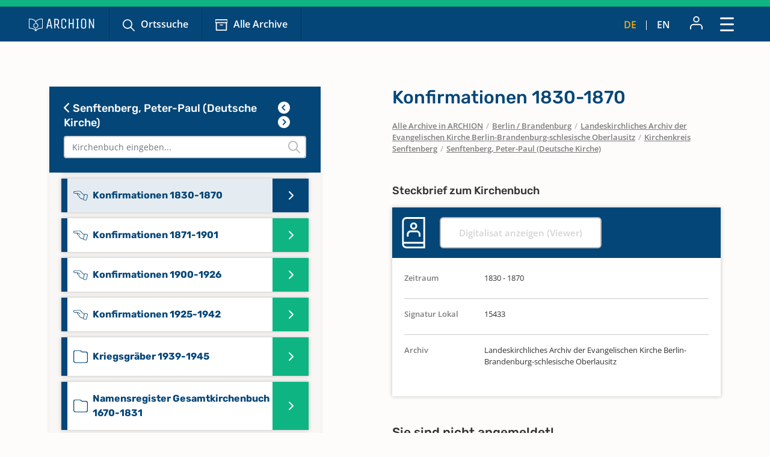

--- FILE ---
content_type: text/html; charset=utf-8
request_url: https://www.archion.de/de/alle-archive/berlin-/-brandenburg/landeskirchliches-archiv-der-evangelischen-kirche-berlin-brandenburg-schlesische-oberlausitz/kirchenkreis-senftenberg/senftenberg-peter-paul-deutsche-kirche/282292
body_size: 7996
content:
<!DOCTYPE html>
<html dir="ltr" lang="de-DE">
<head>

<meta charset="utf-8">
<!-- 
	{$config.headerComment}

	This website is powered by TYPO3 - inspiring people to share!
	TYPO3 is a free open source Content Management Framework initially created by Kasper Skaarhoj and licensed under GNU/GPL.
	TYPO3 is copyright 1998-2026 of Kasper Skaarhoj. Extensions are copyright of their respective owners.
	Information and contribution at https://typo3.org/
-->

<base href="https://www.archion.de/de/">
<link rel="shortcut icon" href="/typo3conf/ext/archion_sitepackage/Resources/Public/Icons/favicon.ico" type="image/vnd.microsoft.icon">
<title>Senftenberg, Peter-Paul (Deutsche Kirche): Kirchenbücher online mit ARCHION</title>
<meta http-equiv="x-ua-compatible" content="IE=edge" />
<meta name="generator" content="TYPO3 CMS" />
<meta name="viewport" content="width=device-width, initial-scale=1, maximum-scale=1" />
<meta name="robots" content="index,follow" />
<meta property="og:title" content="Senftenberg, Peter-Paul (Deutsche Kirche)" />
<meta property="og:site_name" content="Kirchenbücher online mit ARCHION" />
<meta name="twitter:card" content="summary" />
<meta name="apple-mobile-web-app-capable" content="no" />

<link rel="stylesheet" type="text/css" href="/typo3conf/ext/archion_sitepackage/Resources/Public/Css/bootstrap.min.1669372324.css" media="all">
<link rel="stylesheet" type="text/css" href="/typo3conf/ext/archion_sitepackage/Resources/Public/Css/fontawesome.all.min.1698240848.css" media="all">
<link rel="stylesheet" type="text/css" href="/typo3conf/ext/archion_sitepackage/Resources/Public/Css/fontawesome.sharp.regular.1698241259.css" media="all">
<link rel="stylesheet" type="text/css" href="/typo3conf/ext/archion_sitepackage/Resources/Public/Css/fontawesome.sharp.solid.1698241406.css" media="all">
<link rel="stylesheet" type="text/css" href="/typo3conf/ext/archion_sitepackage/Resources/Public/Css/slick.1674821218.css" media="all">
<link rel="stylesheet" type="text/css" href="/typo3conf/ext/archion_sitepackage/Resources/Public/Css/slick-theme.1674821405.css" media="all">
<link rel="stylesheet" type="text/css" href="/typo3conf/ext/archion_sitepackage/Resources/Public/Css/lightbox.min.1680620312.css" media="all">

<link rel="stylesheet" type="text/css" href="/typo3temp/assets/css/82579be25f.1692950623.css" media="all">
<link rel="stylesheet" type="text/css" href="/typo3conf/ext/femanager/Resources/Public/Css/Main.min.1691143959.css" media="all">
<link rel="stylesheet" type="text/css" href="/typo3conf/ext/femanager/Resources/Public/Css/Additional.min.1691143959.css" media="all">
<link rel="stylesheet" type="text/css" href="/typo3conf/ext/powermail/Resources/Public/Css/Basic.1727247371.css" media="all">
<link rel="stylesheet" type="text/css" href="/typo3conf/ext/youtubevideo/Resources/Public/Styles/youtubevideo.1683556318.css" media="all">
<link rel="stylesheet" type="text/css" href="/typo3conf/ext/archion_sitepackage/Resources/Public/Css/layout.min.1769088110.css" media="all">



<script src="/typo3conf/ext/archion_sitepackage/Resources/Public/JavaScript/Dist/jquery-3.6.1.min.1661535365.js"></script>
<script src="/typo3conf/ext/archion_sitepackage/Resources/Public/JavaScript/Dist/bootstrap.bundle.min.1669372349.js"></script>
<script src="/typo3conf/ext/archion_sitepackage/Resources/Public/JavaScript/Dist/slick.min.1674821234.js"></script>
<script src="/typo3conf/ext/archion_sitepackage/Resources/Public/JavaScript/Dist/lightbox.min.1680620294.js"></script>
<script src="/typo3conf/ext/archion_sitepackage/Resources/Public/JavaScript/Dist/parsley.min.1665238872.js"></script>
<script src="/typo3conf/ext/archion_sitepackage/Resources/Public/JavaScript/Dist/js.cookie.min.1692001368.js"></script>




<link rel="canonical" href="https://www.archion.de/de/alle-archive/berlin-/-brandenburg/landeskirchliches-archiv-der-evangelischen-kirche-berlin-brandenburg-schlesische-oberlausitz/kirchenkreis-senftenberg/senftenberg-peter-paul-deutsche-kirche/282292"/>


</head>
<body id="page-7454">

        
<nav class="navbar navbar-expand-xxl p-0 navbar-dark bg-primary-archion sr1a--header ">
    <div class="container-fluid justify-content-start align-items-center ps-3 pe-2 px-md-4 px-lg-5">
        <a class="navbar-brand flex-grow-1 flex-md-grow-0" href="/de/">
            <img class="img-fluid me-lg-4" src="/typo3conf/ext/archion_sitepackage/Resources/Public/Images/logo_quer_weiss.svg" width="170" height="30" alt="" />
        </a>

        <div class="tablet-nav flex-fill d-none d-md-inline d-xxl-none">
            <ul class="nav">
                <li class="nav-item">
                    <a class="nav-link icons suche" href="/de/suche">Ortssuche</a>
                </li>
                <li class="nav-item">
                    <a class="nav-link icons archiv" href="/de/alle-archive">Alle Archive</a>
                </li>
            </ul>
        </div>
        
        <div class="tablet-nav-right ms-auto d-flex justify-content-between d-xxl-none">
            <ul class="nav language-nav text-uppercase d-none d-md-inline-flex align-items-end">
                <li class="nav-item">
                    <a class="nav-link active" hreflang="de-DE" title="Deutsch" href="/de/alle-archive/berlin-/-brandenburg/landeskirchliches-archiv-der-evangelischen-kirche-berlin-brandenburg-schlesische-oberlausitz/kirchenkreis-senftenberg/senftenberg-peter-paul-deutsche-kirche/282292">de</a>
                </li>
                <li class="nav-item"><i class="fa-light fa-pipe"></i></li>
                <li class="nav-item">
                    <a class="nav-link " hreflang="en-US" title="Englisch" href="/en/alle-archive/berlin-/-brandenburg/landeskirchliches-archiv-der-evangelischen-kirche-berlin-brandenburg-schlesische-oberlausitz/kirchenkreis-senftenberg/senftenberg-peter-paul-deutsche-kirche/282292">en</a>
                </li>
            </ul>
            <ul class="nav account-nav text-center align-items-center">
                <li class="nav-item dropdown m-0">
                    
                            <a class="nav-link" title="Anmelden" href="/de/login?redirect_url=https%3A%2F%2Fwww.archion.de%2Fde%2Falle-archive%2Fberlin-%2F-brandenburg%2Flandeskirchliches-archiv-der-evangelischen-kirche-berlin-brandenburg-schlesische-oberlausitz%2Fkirchenkreis-senftenberg%2Fsenftenberg-peter-paul-deutsche-kirche%2F282292&amp;cHash=d06c1214e12ec6043006187dbb51468a"><img class="mb-lg-1" src="/typo3conf/ext/archion_sitepackage/Resources/Public/Icons/Konto.svg" width="23" height="22" alt="" /></a>
                        
                </li>
            </ul>
        </div>
        
        <button class="navbar-toggler ms-auto" type="button" data-bs-toggle="modal" data-bs-target="#main-nav-modal" aria-expanded="false" aria-label="Toggle navigation">
            <span class="d-none">Schließen</span> <img id="toggle-icon" src="/typo3conf/ext/archion_sitepackage/Resources/Public/Icons/Menue_geschlossen.svg" width="23" height="23" alt="" />
        </button>

        <div class="collapse navbar-collapse" id="main-nav">
            <ul class="navbar-nav me-auto mb-2 mb-lg-0">
                
                    
                            <li class="nav-item">
                                <a class="nav-link icons suche  " href="/de/suche" target="" title="Ortssuche">
                                    Ortssuche
                                </a>
                            </li>
                        
                
                    
                            <li class="nav-item">
                                <a class="nav-link icons  archiv active" href="/de/alle-archive" target="" title="Alle Archive">
                                    Alle Archive
                                </a>
                            </li>
                        
                
                    
                            <li class="nav-item  dropdown">
                                <a class="nav-link dropdown-toggle" href="/de/archion-entdecken" id="navbarDropdown2797" role="button" data-bs-toggle="dropdown" aria-expanded="false">
                                    Archion entdecken 
                                </a>
                                <ul class="dropdown-menu" aria-labelledby="navbarDropdown2797">
                                    
                                        <li class="">
                                            <a class="dropdown-item" href="/de/archion-entdecken/erste-schritte" target="" title="Erste Schritte">
                                                Erste Schritte
                                            </a>
                                        </li>
                                    
                                        <li class="">
                                            <a class="dropdown-item" href="/de/archion-entdecken/news" target="" title="News">
                                                News
                                            </a>
                                        </li>
                                    
                                        <li class="">
                                            <a class="dropdown-item" href="/de/archion-entdecken/alle-news/neue-digitalisate" target="" title="Neue Digitalisate">
                                                Neue Digitalisate
                                            </a>
                                        </li>
                                    
                                        <li class="">
                                            <a class="dropdown-item" href="/de/archion-entdecken/kirchenbuecher" target="" title="Kirchenbücher">
                                                Kirchenbücher
                                            </a>
                                        </li>
                                    
                                        <li class="">
                                            <a class="dropdown-item" href="/de/archion-entdecken/familienforschung" target="" title="Familienforschung">
                                                Familienforschung
                                            </a>
                                        </li>
                                    
                                </ul>
                            </li>
                        
                        
            </ul>

            <div class="right-nav nav">
                <ul class="nav account-nav text-center align-items-end">                    
                    
                            <li class="nav-item">
                                <a class="nav-link" title="Anmelden" href="/de/login?redirect_url=https%3A%2F%2Fwww.archion.de%2Fde%2Falle-archive%2Fberlin-%2F-brandenburg%2Flandeskirchliches-archiv-der-evangelischen-kirche-berlin-brandenburg-schlesische-oberlausitz%2Fkirchenkreis-senftenberg%2Fsenftenberg-peter-paul-deutsche-kirche%2F282292&amp;cHash=d06c1214e12ec6043006187dbb51468a"><img class="mb-lg-1" src="/typo3conf/ext/archion_sitepackage/Resources/Public/Icons/Konto.svg" width="15" height="15" alt="" /><br>Anmelden</a>
                            </li>
                        

                    <li class="nav-item">
                        <a class="nav-link" href="/de/forum"><img class="mb-lg-1" src="/typo3conf/ext/archion_sitepackage/Resources/Public/Icons/Forum.svg" width="20" height="15" alt="" /><br>Forum </a>
                    </li>
                    <li class="nav-item">
                        <a class="nav-link" href="/de/hilfe-kontakt"><img class="mb-lg-1" src="/typo3conf/ext/archion_sitepackage/Resources/Public/Icons/Fragezeichen_klein.svg" width="15" height="15" alt="" /><br>Hilfe (FAQ) </a>
                    </li>
                </ul>
                
                
                    <ul class="nav language-nav text-uppercase align-items-end">
                        <li class="nav-item">
                            <a class="nav-link active" hreflang="de-DE" title="Deutsch" href="/de/alle-archive/berlin-/-brandenburg/landeskirchliches-archiv-der-evangelischen-kirche-berlin-brandenburg-schlesische-oberlausitz/kirchenkreis-senftenberg/senftenberg-peter-paul-deutsche-kirche/282292">de</a>
                        </li>
                        <li class="nav-item"><i class="fa-light fa-pipe"></i></li>
                        <li class="nav-item">
                            <a class="nav-link " hreflang="en-US" title="Englisch" href="/en/alle-archive/berlin-/-brandenburg/landeskirchliches-archiv-der-evangelischen-kirche-berlin-brandenburg-schlesische-oberlausitz/kirchenkreis-senftenberg/senftenberg-peter-paul-deutsche-kirche/282292">en</a>
                        </li>
                    </ul>
                
            </div>
            
                    <a class="btn btn-outline-primary m-0 ms-xl-2 ms-xxl-4" id="buybtn" href="/de/zugang-kaufen">Zugang kaufen</a>
                
            
        </div>
    </div>
    
    <!-- Modal -->
    <div class="modal fade" id="main-nav-modal" tabindex="-1" aria-labelledby="main-nav-modal" aria-hidden="true">
        <div class="modal-dialog modal-fullscreen">
            <div class="modal-content">
                <div class="modal-header bg-primary-archion ps-3 pe-2 px-md-4 px-lg-5 d-flex align-items-center">
                    <img class="img-fluid me-lg-4" src="/typo3conf/ext/archion_sitepackage/Resources/Public/Images/logo_quer_weiss.svg" width="100" height="21" alt="" />
                    <button type="button" class="btn-close" data-bs-dismiss="modal" aria-label="Close"><span>Schließen</span> <img id="toggle-icon" src="/typo3conf/ext/archion_sitepackage/Resources/Public/Icons/Menue_geoeffnet.svg" width="23" height="23" alt="" /></button>
                </div>
                <div class="modal-body p-0">
                    <nav class="mobile-nav modal-mobile-nav d-md-none">
                        <ul class="nav d-flex justify-content-between">
                            <li class="nav-item flex-grow-1">
                                <a class="nav-link icons suche" href="/de/suche">Ortssuche</a>
                            </li>
                            <li class="nav-item flex-grow-1">
                                <a class="nav-link icons archiv" href="/de/alle-archive">Alle Archive</a>
                            </li>
                        </ul>
                    </nav>

                    <nav class="modal-navigation">
                        <ul class="nav flex-column level-1">
                            <li class="nav-item parent">
                                
                                    <a class="nav-link no-nav-link-click" href="https://www.archion.de/de/alle-archive/berlin-/-brandenburg/landeskirchliches-archiv-der-evangelischen-kirche-berlin-brandenburg-schlesische-oberlausitz/kirchenkreis-senftenberg/senftenberg-peter-paul-deutsche-kirche/282292#">Archion entdecken</a>
                                    <ul class="level-2 pt-0">
                                        <li class="nav-item ps-3 py-1 back bg-primary-archion"><a class="nav-link no-nav-link-click" href="https://www.archion.de/de/alle-archive/berlin-/-brandenburg/landeskirchliches-archiv-der-evangelischen-kirche-berlin-brandenburg-schlesische-oberlausitz/kirchenkreis-senftenberg/senftenberg-peter-paul-deutsche-kirche/282292#"> Archion entdecken</a></li>

                                        
                                            <li class="nav-item"><a class="nav-link" href="/de/archion-entdecken/erste-schritte">Erste Schritte</a></li>
                                        
                                            <li class="nav-item"><a class="nav-link" href="/de/archion-entdecken/news">News</a></li>
                                        
                                            <li class="nav-item"><a class="nav-link" href="/de/archion-entdecken/alle-news/neue-digitalisate">Neue Digitalisate</a></li>
                                        
                                            <li class="nav-item"><a class="nav-link" href="/de/archion-entdecken/kirchenbuecher">Kirchenbücher</a></li>
                                        
                                            <li class="nav-item"><a class="nav-link" href="/de/archion-entdecken/familienforschung">Familienforschung</a></li>
                                        
                                    </ul>
                                
                            </li>
                            <li class="nav-item">
                                <a class="nav-link" href="/de/forum">Forum</a>
                            </li>
                            <li class="nav-item">
                                <a class="nav-link" href="/de/hilfe-kontakt">Hilfe (FAQ)</a>
                            </li>
                            
                                    <li class="nav-item mt-5">
                                        <a class="btn btn-outline-primary d-inline" href="/de/zugang-kaufen">Zugang kaufen</a>
                                    </li>
                                
                        </ul>        
                    </nav>
                </div>

                <div class="modal-footer d-md-none">     
                    <ul class="nav language-nav align-items-center">
                        <li class="nav-item">
                            <a class="nav-link pe-2 active" hreflang="de-DE" title="Deutsch" href="/de/alle-archive/berlin-/-brandenburg/landeskirchliches-archiv-der-evangelischen-kirche-berlin-brandenburg-schlesische-oberlausitz/kirchenkreis-senftenberg/senftenberg-peter-paul-deutsche-kirche/282292">Deutsch</a>
                        </li>
                        <li class="nav-item"><i class="fa-pipe"></i></li>
                        <li class="nav-item">
                            <a class="nav-link ps-2 " hreflang="en-US" title="Englisch" href="/en/alle-archive/berlin-/-brandenburg/landeskirchliches-archiv-der-evangelischen-kirche-berlin-brandenburg-schlesische-oberlausitz/kirchenkreis-senftenberg/senftenberg-peter-paul-deutsche-kirche/282292">Englisch</a>
                        </li>
                    </ul>
                    
                            <a class="border-0 btn btn-primary fw-semibold d-flex justify-content-center align-items-center" href="/de/login"><img class="me-2" src="/typo3conf/ext/archion_sitepackage/Resources/Public/Icons/Konto.svg" width="22" height="23" alt="" /> Anmelden</a>
                        
                </div>
            </div>         
        </div>
    </div>
</nav>

<nav class="mobile-nav d-md-none">
    <ul class="nav d-flex justify-content-between">
        <li class="nav-item flex-grow-1">
            <a class="nav-link icons suche" href="/de/suche">Ortssuche</a>
        </li>
        <li class="nav-item flex-grow-1">
            <a class="nav-link icons archiv" href="/de/alle-archive">Alle Archive</a>
        </li>
    </ul>
</nav>

        
    
        
    



        









<div id="archives" class="container cbshowactive">
    <div class="row archive-row">
        <div id="nav-col" class="col-lg-5 order-last order-lg-first gx-0 gx-md-4">

            
            <div class="card card-nav bg-ultralightgrey">
                
                <div class="p-4 bg-primary-archion archive-search-container">
                    
                            <div class="d-flex justify-content-between">
                                <h5><a href="/de/alle-archive/berlin-/-brandenburg/landeskirchliches-archiv-der-evangelischen-kirche-berlin-brandenburg-schlesische-oberlausitz/kirchenkreis-senftenberg"><i class="fa-solid fa-chevron-left"></i> Senftenberg, Peter-Paul (Deutsche Kirche)</a></h5>
                                <div class="churchbook-arrownav">
                                    <a href="#" id="prev-link"><i class="fa-solid fa-circle-chevron-left fa-fw fs-5"></i></a>
                                    <a href="#" id="next-link"><i class="fa-solid fa-circle-chevron-right fa-fw fs-5"></i></a>
                                </div>
                            </div>
                        
                    
                    <div class="archive-search-wrap">
                        <input type="text" class="form-control" id="archive-search" placeholder="Kirchenbuch eingeben...">
                        <i class="fa-regular fa-magnifying-glass"></i>
                    </div>

                </div>


                <div class="card-body archive-search-results">
                    
                            
    

            
            
            
            
                



            
            
                

    



            
            

    
        

<div id="archive-nav">
  <ul>
      
          


          <li id="282285" class="item">
            <a class="d-flex align-items-center" href="/de/alle-archive/berlin-/-brandenburg/landeskirchliches-archiv-der-evangelischen-kirche-berlin-brandenburg-schlesische-oberlausitz/kirchenkreis-senftenberg/senftenberg-peter-paul-deutsche-kirche/282285">
              <img class="me-2" src="/typo3conf/ext/archion_sitepackage/Resources/Public/Icons/Churchbooks/BE.svg" width="24" height="24" alt="" />
              <span class="d-inline-block">
                Bestattungen 1845-1867
                
              </span>
            </a>
          </li>
      
          


          <li id="282286" class="item">
            <a class="d-flex align-items-center" href="/de/alle-archive/berlin-/-brandenburg/landeskirchliches-archiv-der-evangelischen-kirche-berlin-brandenburg-schlesische-oberlausitz/kirchenkreis-senftenberg/senftenberg-peter-paul-deutsche-kirche/282286">
              <img class="me-2" src="/typo3conf/ext/archion_sitepackage/Resources/Public/Icons/Churchbooks/BE.svg" width="24" height="24" alt="" />
              <span class="d-inline-block">
                Bestattungen 1876-1912
                
              </span>
            </a>
          </li>
      
          


          <li id="282287" class="item">
            <a class="d-flex align-items-center" href="/de/alle-archive/berlin-/-brandenburg/landeskirchliches-archiv-der-evangelischen-kirche-berlin-brandenburg-schlesische-oberlausitz/kirchenkreis-senftenberg/senftenberg-peter-paul-deutsche-kirche/282287">
              <img class="me-2" src="/typo3conf/ext/archion_sitepackage/Resources/Public/Icons/Churchbooks/BE.svg" width="24" height="24" alt="" />
              <span class="d-inline-block">
                Bestattungen 1904-1941
                
              </span>
            </a>
          </li>
      
          


          <li id="282288" class="item">
            <a class="d-flex align-items-center" href="/de/alle-archive/berlin-/-brandenburg/landeskirchliches-archiv-der-evangelischen-kirche-berlin-brandenburg-schlesische-oberlausitz/kirchenkreis-senftenberg/senftenberg-peter-paul-deutsche-kirche/282288">
              <img class="me-2" src="/typo3conf/ext/archion_sitepackage/Resources/Public/Icons/Churchbooks/BE.svg" width="24" height="24" alt="" />
              <span class="d-inline-block">
                Bestattungen 1905-1915
                
              </span>
            </a>
          </li>
      
          


          <li id="282289" class="item">
            <a class="d-flex align-items-center" href="/de/alle-archive/berlin-/-brandenburg/landeskirchliches-archiv-der-evangelischen-kirche-berlin-brandenburg-schlesische-oberlausitz/kirchenkreis-senftenberg/senftenberg-peter-paul-deutsche-kirche/282289">
              <img class="me-2" src="/typo3conf/ext/archion_sitepackage/Resources/Public/Icons/Churchbooks/BE.svg" width="24" height="24" alt="" />
              <span class="d-inline-block">
                Bestattungen 1906-1945
                
              </span>
            </a>
          </li>
      
          


          <li id="282290" class="item">
            <a class="d-flex align-items-center" href="/de/alle-archive/berlin-/-brandenburg/landeskirchliches-archiv-der-evangelischen-kirche-berlin-brandenburg-schlesische-oberlausitz/kirchenkreis-senftenberg/senftenberg-peter-paul-deutsche-kirche/282290">
              <img class="me-2" src="/typo3conf/ext/archion_sitepackage/Resources/Public/Icons/Churchbooks/BE.svg" width="24" height="24" alt="" />
              <span class="d-inline-block">
                Bestattungen 1912-1948
                
              </span>
            </a>
          </li>
      
          


          <li id="282268" class="item">
            <a class="d-flex align-items-center" href="/de/alle-archive/berlin-/-brandenburg/landeskirchliches-archiv-der-evangelischen-kirche-berlin-brandenburg-schlesische-oberlausitz/kirchenkreis-senftenberg/senftenberg-peter-paul-deutsche-kirche/282268">
              <img class="me-2" src="/typo3conf/ext/archion_sitepackage/Resources/Public/Icons/Churchbooks/SO.svg" width="24" height="32" alt="" />
              <span class="d-inline-block">
                Gesamtkirchenbuch 1721-1832
                
              </span>
            </a>
          </li>
      
          


          <li id="282292" class="item">
            <a class="d-flex align-items-center" href="/de/alle-archive/berlin-/-brandenburg/landeskirchliches-archiv-der-evangelischen-kirche-berlin-brandenburg-schlesische-oberlausitz/kirchenkreis-senftenberg/senftenberg-peter-paul-deutsche-kirche/282292">
              <img class="me-2" src="/typo3conf/ext/archion_sitepackage/Resources/Public/Icons/Churchbooks/KO.svg" width="24" height="17" alt="" />
              <span class="d-inline-block">
                Konfirmationen 1830-1870
                
              </span>
            </a>
          </li>
      
          


          <li id="282293" class="item">
            <a class="d-flex align-items-center" href="/de/alle-archive/berlin-/-brandenburg/landeskirchliches-archiv-der-evangelischen-kirche-berlin-brandenburg-schlesische-oberlausitz/kirchenkreis-senftenberg/senftenberg-peter-paul-deutsche-kirche/282293">
              <img class="me-2" src="/typo3conf/ext/archion_sitepackage/Resources/Public/Icons/Churchbooks/KO.svg" width="24" height="17" alt="" />
              <span class="d-inline-block">
                Konfirmationen 1871-1901
                
              </span>
            </a>
          </li>
      
          


          <li id="282294" class="item">
            <a class="d-flex align-items-center" href="/de/alle-archive/berlin-/-brandenburg/landeskirchliches-archiv-der-evangelischen-kirche-berlin-brandenburg-schlesische-oberlausitz/kirchenkreis-senftenberg/senftenberg-peter-paul-deutsche-kirche/282294">
              <img class="me-2" src="/typo3conf/ext/archion_sitepackage/Resources/Public/Icons/Churchbooks/KO.svg" width="24" height="17" alt="" />
              <span class="d-inline-block">
                Konfirmationen 1900-1926
                
              </span>
            </a>
          </li>
      
          


          <li id="282295" class="item">
            <a class="d-flex align-items-center" href="/de/alle-archive/berlin-/-brandenburg/landeskirchliches-archiv-der-evangelischen-kirche-berlin-brandenburg-schlesische-oberlausitz/kirchenkreis-senftenberg/senftenberg-peter-paul-deutsche-kirche/282295">
              <img class="me-2" src="/typo3conf/ext/archion_sitepackage/Resources/Public/Icons/Churchbooks/KO.svg" width="24" height="17" alt="" />
              <span class="d-inline-block">
                Konfirmationen 1925-1942
                
              </span>
            </a>
          </li>
      
          


          <li id="282291" class="item">
            <a class="d-flex align-items-center" href="/de/alle-archive/berlin-/-brandenburg/landeskirchliches-archiv-der-evangelischen-kirche-berlin-brandenburg-schlesische-oberlausitz/kirchenkreis-senftenberg/senftenberg-peter-paul-deutsche-kirche/282291">
              <img class="me-2" src="/typo3conf/ext/archion_sitepackage/Resources/Public/Icons/Churchbooks/SO.svg" width="24" height="32" alt="" />
              <span class="d-inline-block">
                Kriegsgräber 1939-1945
                
              </span>
            </a>
          </li>
      
          


          <li id="282267" class="item">
            <a class="d-flex align-items-center" href="/de/alle-archive/berlin-/-brandenburg/landeskirchliches-archiv-der-evangelischen-kirche-berlin-brandenburg-schlesische-oberlausitz/kirchenkreis-senftenberg/senftenberg-peter-paul-deutsche-kirche/282267">
              <img class="me-2" src="/typo3conf/ext/archion_sitepackage/Resources/Public/Icons/Churchbooks/SO.svg" width="24" height="32" alt="" />
              <span class="d-inline-block">
                Namensregister Gesamtkirchenbuch 1670-1831
                
              </span>
            </a>
          </li>
      
          


          <li id="282276" class="item notdigitallyavailable">
            <a class="d-flex align-items- top" href="/de/alle-archive/berlin-/-brandenburg/landeskirchliches-archiv-der-evangelischen-kirche-berlin-brandenburg-schlesische-oberlausitz/kirchenkreis-senftenberg/senftenberg-peter-paul-deutsche-kirche/282276">
              <img class="me-2" src="/typo3conf/ext/archion_sitepackage/Resources/Public/Icons/Churchbooks/TA.svg" width="24" height="21" alt="" />
              <span class="d-inline-block">
                Namensregister Taufen 1902-1921
                <br><span class="notdigitallyavailable">Keine verfügbaren Digitalisate</span>
              </span>
            </a>
          </li>
      
          


          <li id="282277" class="item notdigitallyavailable">
            <a class="d-flex align-items- top" href="/de/alle-archive/berlin-/-brandenburg/landeskirchliches-archiv-der-evangelischen-kirche-berlin-brandenburg-schlesische-oberlausitz/kirchenkreis-senftenberg/senftenberg-peter-paul-deutsche-kirche/282277">
              <img class="me-2" src="/typo3conf/ext/archion_sitepackage/Resources/Public/Icons/Churchbooks/TA.svg" width="24" height="21" alt="" />
              <span class="d-inline-block">
                Namensregister Taufen 1904-1929
                <br><span class="notdigitallyavailable">Keine verfügbaren Digitalisate</span>
              </span>
            </a>
          </li>
      
          


          <li id="282278" class="item notdigitallyavailable">
            <a class="d-flex align-items- top" href="/de/alle-archive/berlin-/-brandenburg/landeskirchliches-archiv-der-evangelischen-kirche-berlin-brandenburg-schlesische-oberlausitz/kirchenkreis-senftenberg/senftenberg-peter-paul-deutsche-kirche/282278">
              <img class="me-2" src="/typo3conf/ext/archion_sitepackage/Resources/Public/Icons/Churchbooks/TA.svg" width="24" height="21" alt="" />
              <span class="d-inline-block">
                Namensregister Taufen 1906-1935
                <br><span class="notdigitallyavailable">Keine verfügbaren Digitalisate</span>
              </span>
            </a>
          </li>
      
          


          <li id="282270" class="item">
            <a class="d-flex align-items-center" href="/de/alle-archive/berlin-/-brandenburg/landeskirchliches-archiv-der-evangelischen-kirche-berlin-brandenburg-schlesische-oberlausitz/kirchenkreis-senftenberg/senftenberg-peter-paul-deutsche-kirche/282270">
              <img class="me-2" src="/typo3conf/ext/archion_sitepackage/Resources/Public/Icons/Churchbooks/SO.svg" width="24" height="32" alt="" />
              <span class="d-inline-block">
                Namensregister Taufen, Bestattungen 1831-1902
                
              </span>
            </a>
          </li>
      
          


          <li id="282272" class="item">
            <a class="d-flex align-items-center" href="/de/alle-archive/berlin-/-brandenburg/landeskirchliches-archiv-der-evangelischen-kirche-berlin-brandenburg-schlesische-oberlausitz/kirchenkreis-senftenberg/senftenberg-peter-paul-deutsche-kirche/282272">
              <img class="me-2" src="/typo3conf/ext/archion_sitepackage/Resources/Public/Icons/Churchbooks/TA.svg" width="24" height="21" alt="" />
              <span class="d-inline-block">
                Taufen 1845-1867
                
              </span>
            </a>
          </li>
      
          


          <li id="282273" class="item">
            <a class="d-flex align-items-center" href="/de/alle-archive/berlin-/-brandenburg/landeskirchliches-archiv-der-evangelischen-kirche-berlin-brandenburg-schlesische-oberlausitz/kirchenkreis-senftenberg/senftenberg-peter-paul-deutsche-kirche/282273">
              <img class="me-2" src="/typo3conf/ext/archion_sitepackage/Resources/Public/Icons/Churchbooks/TA.svg" width="24" height="21" alt="" />
              <span class="d-inline-block">
                Taufen 1879-1892
                
              </span>
            </a>
          </li>
      
          


          <li id="282274" class="item">
            <a class="d-flex align-items-center" href="/de/alle-archive/berlin-/-brandenburg/landeskirchliches-archiv-der-evangelischen-kirche-berlin-brandenburg-schlesische-oberlausitz/kirchenkreis-senftenberg/senftenberg-peter-paul-deutsche-kirche/282274">
              <img class="me-2" src="/typo3conf/ext/archion_sitepackage/Resources/Public/Icons/Churchbooks/TA.svg" width="24" height="21" alt="" />
              <span class="d-inline-block">
                Taufen 1892-1902
                
              </span>
            </a>
          </li>
      
          


          <li id="282275" class="item">
            <a class="d-flex align-items-center" href="/de/alle-archive/berlin-/-brandenburg/landeskirchliches-archiv-der-evangelischen-kirche-berlin-brandenburg-schlesische-oberlausitz/kirchenkreis-senftenberg/senftenberg-peter-paul-deutsche-kirche/282275">
              <img class="me-2" src="/typo3conf/ext/archion_sitepackage/Resources/Public/Icons/Churchbooks/TA.svg" width="24" height="21" alt="" />
              <span class="d-inline-block">
                Taufen 1902-1923
                
              </span>
            </a>
          </li>
      
          


          <li id="308647" class="item">
            <a class="d-flex align-items-center" href="/de/alle-archive/berlin-/-brandenburg/landeskirchliches-archiv-der-evangelischen-kirche-berlin-brandenburg-schlesische-oberlausitz/kirchenkreis-senftenberg/senftenberg-peter-paul-deutsche-kirche/308647">
              <img class="me-2" src="/typo3conf/ext/archion_sitepackage/Resources/Public/Icons/Churchbooks/TA.svg" width="24" height="21" alt="" />
              <span class="d-inline-block">
                Taufen 1904-1930
                
              </span>
            </a>
          </li>
      
          


          <li id="282266" class="item">
            <a class="d-flex align-items-center" href="/de/alle-archive/berlin-/-brandenburg/landeskirchliches-archiv-der-evangelischen-kirche-berlin-brandenburg-schlesische-oberlausitz/kirchenkreis-senftenberg/senftenberg-peter-paul-deutsche-kirche/282266">
              <img class="me-2" src="/typo3conf/ext/archion_sitepackage/Resources/Public/Icons/Churchbooks/SO.svg" width="24" height="32" alt="" />
              <span class="d-inline-block">
                Taufen, Bestattungen 1650-1823
                
              </span>
            </a>
          </li>
      
          


          <li id="282271" class="item">
            <a class="d-flex align-items-center" href="/de/alle-archive/berlin-/-brandenburg/landeskirchliches-archiv-der-evangelischen-kirche-berlin-brandenburg-schlesische-oberlausitz/kirchenkreis-senftenberg/senftenberg-peter-paul-deutsche-kirche/282271">
              <img class="me-2" src="/typo3conf/ext/archion_sitepackage/Resources/Public/Icons/Churchbooks/SO.svg" width="24" height="32" alt="" />
              <span class="d-inline-block">
                Taufen, Bestattungen 1868-1879
                
              </span>
            </a>
          </li>
      
          


          <li id="282269" class="item">
            <a class="d-flex align-items-center" href="/de/alle-archive/berlin-/-brandenburg/landeskirchliches-archiv-der-evangelischen-kirche-berlin-brandenburg-schlesische-oberlausitz/kirchenkreis-senftenberg/senftenberg-peter-paul-deutsche-kirche/282269">
              <img class="me-2" src="/typo3conf/ext/archion_sitepackage/Resources/Public/Icons/Churchbooks/SO.svg" width="24" height="32" alt="" />
              <span class="d-inline-block">
                Taufen, Bestattungen, Konfirmationen 1823-1844
                
              </span>
            </a>
          </li>
      
          


          <li id="282279" class="item">
            <a class="d-flex align-items-center" href="/de/alle-archive/berlin-/-brandenburg/landeskirchliches-archiv-der-evangelischen-kirche-berlin-brandenburg-schlesische-oberlausitz/kirchenkreis-senftenberg/senftenberg-peter-paul-deutsche-kirche/282279">
              <img class="me-2" src="/typo3conf/ext/archion_sitepackage/Resources/Public/Icons/Churchbooks/TR.svg" width="24" height="17" alt="" />
              <span class="d-inline-block">
                Trauungen 1670-1758
                
              </span>
            </a>
          </li>
      
          


          <li id="282280" class="item">
            <a class="d-flex align-items-center" href="/de/alle-archive/berlin-/-brandenburg/landeskirchliches-archiv-der-evangelischen-kirche-berlin-brandenburg-schlesische-oberlausitz/kirchenkreis-senftenberg/senftenberg-peter-paul-deutsche-kirche/282280">
              <img class="me-2" src="/typo3conf/ext/archion_sitepackage/Resources/Public/Icons/Churchbooks/TR.svg" width="24" height="17" alt="" />
              <span class="d-inline-block">
                Trauungen 1832-1867
                
              </span>
            </a>
          </li>
      
          


          <li id="282281" class="item">
            <a class="d-flex align-items-center" href="/de/alle-archive/berlin-/-brandenburg/landeskirchliches-archiv-der-evangelischen-kirche-berlin-brandenburg-schlesische-oberlausitz/kirchenkreis-senftenberg/senftenberg-peter-paul-deutsche-kirche/282281">
              <img class="me-2" src="/typo3conf/ext/archion_sitepackage/Resources/Public/Icons/Churchbooks/TR.svg" width="24" height="17" alt="" />
              <span class="d-inline-block">
                Trauungen 1868-1897
                
              </span>
            </a>
          </li>
      
          


          <li id="282282" class="item">
            <a class="d-flex align-items-center" href="/de/alle-archive/berlin-/-brandenburg/landeskirchliches-archiv-der-evangelischen-kirche-berlin-brandenburg-schlesische-oberlausitz/kirchenkreis-senftenberg/senftenberg-peter-paul-deutsche-kirche/282282">
              <img class="me-2" src="/typo3conf/ext/archion_sitepackage/Resources/Public/Icons/Churchbooks/TR.svg" width="24" height="17" alt="" />
              <span class="d-inline-block">
                Trauungen 1897-1923
                
              </span>
            </a>
          </li>
      
          


          <li id="282283" class="item">
            <a class="d-flex align-items-center" href="/de/alle-archive/berlin-/-brandenburg/landeskirchliches-archiv-der-evangelischen-kirche-berlin-brandenburg-schlesische-oberlausitz/kirchenkreis-senftenberg/senftenberg-peter-paul-deutsche-kirche/282283">
              <img class="me-2" src="/typo3conf/ext/archion_sitepackage/Resources/Public/Icons/Churchbooks/TR.svg" width="24" height="17" alt="" />
              <span class="d-inline-block">
                Trauungen 1921-1931
                
              </span>
            </a>
          </li>
      
          


          <li id="282284" class="item">
            <a class="d-flex align-items-center" href="/de/alle-archive/berlin-/-brandenburg/landeskirchliches-archiv-der-evangelischen-kirche-berlin-brandenburg-schlesische-oberlausitz/kirchenkreis-senftenberg/senftenberg-peter-paul-deutsche-kirche/282284">
              <img class="me-2" src="/typo3conf/ext/archion_sitepackage/Resources/Public/Icons/Churchbooks/TR.svg" width="24" height="17" alt="" />
              <span class="d-inline-block">
                Trauungen 1931-1934
                
              </span>
            </a>
          </li>
      
          


          <li id="326183" class="item">
            <a class="d-flex align-items-center" href="/de/alle-archive/berlin-/-brandenburg/landeskirchliches-archiv-der-evangelischen-kirche-berlin-brandenburg-schlesische-oberlausitz/kirchenkreis-senftenberg/senftenberg-peter-paul-deutsche-kirche/326183">
              <img class="me-2" src="/typo3conf/ext/archion_sitepackage/Resources/Public/Icons/Churchbooks/TR.svg" width="24" height="17" alt="" />
              <span class="d-inline-block">
                Trauungen 1935-1951
                
              </span>
            </a>
          </li>
      
  </ul>
</div>

    


            
                



            
            
                



            
            

        


                        
                </div>

            </div>
            
            
        </div>
    
        <div id="content-col" class="col-lg-6 offset-lg-1 order-first order-lg-last gx-0 gx-md-4">
            <div id="archive-content" class="pb-2 pb-lg-0 enableshortener">
                
                            
                        <div class="content-colpos-0">
                            



    <div class="d-lg-none bg-primary-archion mb-4 p-3">
        <a class="h5" href="/de/alle-archive/berlin-/-brandenburg/landeskirchliches-archiv-der-evangelischen-kirche-berlin-brandenburg-schlesische-oberlausitz/kirchenkreis-senftenberg/senftenberg-peter-paul-deutsche-kirche/">
            <i class="fa-solid fa-chevron-left"></i> Konfirmationen 1830-1870
        </a>
    </div>

    <h1 class="d-none d-lg-block">Konfirmationen 1830-1870</h1>

    <nav class="breadcrumb mb-5 px-4 px-md-0" aria-label="breadcrumb">
        
            
                    
                    <span class="breadcrumb-item"><a href="/de/alle-archive">Alle Archive in ARCHION</a></span>
                
        
            
                    <span class="breadcrumb-slash">/</span>
                    <span class="breadcrumb-item"><a href="/de/alle-archive/berlin-/-brandenburg">Berlin / Brandenburg</a></span>
                
        
            
                    <span class="breadcrumb-slash">/</span>
                    <span class="breadcrumb-item"><a href="/de/alle-archive/berlin-/-brandenburg/landeskirchliches-archiv-der-evangelischen-kirche-berlin-brandenburg-schlesische-oberlausitz">Landeskirchliches Archiv der Evangelischen Kirche Berlin-Brandenburg-schlesische Oberlausitz</a></span>
                
        
            
                    <span class="breadcrumb-slash">/</span>
                    <span class="breadcrumb-item"><a href="/de/alle-archive/berlin-/-brandenburg/landeskirchliches-archiv-der-evangelischen-kirche-berlin-brandenburg-schlesische-oberlausitz/kirchenkreis-senftenberg">Kirchenkreis Senftenberg</a></span>
                
        
            
                    <span class="breadcrumb-slash">/</span>
                    <span class="breadcrumb-item"><a href="/de/alle-archive/berlin-/-brandenburg/landeskirchliches-archiv-der-evangelischen-kirche-berlin-brandenburg-schlesische-oberlausitz/kirchenkreis-senftenberg/senftenberg-peter-paul-deutsche-kirche">Senftenberg, Peter-Paul (Deutsche Kirche)</a></span>
                
        
    </nav>

    <h5 class="mb-3 px-4 px-md-0">Steckbrief zum Kirchenbuch</h5>

    <div id="steckbrief" class="card mb-5">
        <div class="card-header d-flex align-items-center py-3">
            <img class="me-4" src="/typo3conf/ext/archion_sitepackage/Resources/Public/Icons/Churchbooks/FA-white.svg" width="39" height="52" alt="" />
            
                    <a class="btn btn-outline-primary disabled m-0" href="/de/viewer/churchRegister/282292?cHash=c102466bacc13d029832b7ed862b8e72">
                        Digitalisat anzeigen (Viewer)
                    </a>
                
        </div>
        <div class="card-body">
            
            
            
            <dl class="row">
                

                
                    <dt class="col-sm-3">Zeitraum</dt>
                    <dd class="col-sm-9">1830 - 1870</dd>
                

                

                

                

                

                <div class="col-12"><hr></div>
                
                
                
                    <dt class="col-sm-3">Signatur Lokal</dt>
                    <dd class="col-sm-9">15433</dd>
                
                

                <div class="col-12"><hr></div>
                
                    <dt class="col-sm-3">Archiv</dt>
                    <dd class="col-sm-9">Landeskirchliches Archiv der Evangelischen Kirche Berlin-Brandenburg-schlesische Oberlausitz</dd>
                

                

                

                
            </dl>



        </div>
    </div>
    

    
            
                    
                    <div class="px-4 px-md-0">
                        <h4>Sie sind nicht angemeldet!</h4>
                        <p class="mb-5">Nur mit einem Zugang können Sie die digitalisierten Kirchenbücher einsehen. Sie haben bereits einen Zugang? Dann melden Sie sich mit Ihrem Konto direkt an.<br><a href="/de/login?redirect_url=https%3A%2F%2Fwww.archion.de%2Fde%2Falle-archive%2Fberlin-%2F-brandenburg%2Flandeskirchliches-archiv-der-evangelischen-kirche-berlin-brandenburg-schlesische-oberlausitz%2Fkirchenkreis-senftenberg%2Fsenftenberg-peter-paul-deutsche-kirche%2F282292&amp;cHash=d06c1214e12ec6043006187dbb51468a">Jetzt anmelden</a></p>
                        
    <div class="d-flex justify-content-lg-between">
        <a class="btn btn-primary" href="/de/zugang-kaufen">Zugang kaufen</a>
        <a class="btn btn-link py-3" href="/de/alle-archive/thueringen/landeskirchenarchiv-der-evangelischen-kirche-mitteldeutschland/eisenach/kirchenkreis-eisenach-gerstungen/dippach">Kostenloses Beispiel ansehen</a>
    </div>

                    </div>
                
        
    
    <span id="bookidforactiveextnavi" class="d-none">282292</span>



                            
                        </div>
                    
            </div>
            
            
                <div class="gradient whitegradient d-block d-lg-none"></div>
                <div class="more-btn d-block d-lg-none mb-5 px-3 px-lg-0">
                    <a href="#" id="more">
                        <span>
                            Details anzeigen      
                        </span>
                        
                        <i class="fa-regular fa-chevron-down"></i>
                    </a>
                </div>
            
        </div>
    </div>
</div>




        <footer id="sr2a">
    <div id="archion-bildmarke"></div>
    <div class="bg-accent_archionblau10 py-5">
        <div class="container">
            <div class="row">
                <div class="col-lg-7 offset-lg-1 mb-5 mb-lg-0">

                    <div class="row">
                        <div class="col-12">
                            <p class="fw-medium font-secondary d-flex align-items-center"><img class="me-2" title="Hilfe &amp; Kontakt" src="/typo3conf/ext/archion_sitepackage/Resources/Public/Icons/awesome-question-circle.svg" width="17" height="17" alt="" /> Hilfe &amp; Kontakt</p>
                        </div>
                        <div class="col-lg-4 mb-4 mb-lg-0">
                            <a href="mailto:info@archion.de">info@archion.de</a><br>
                            <small><span class="fw-medium">Schreiben Sie uns eine E-Mail</span></small>
                        </div>
                        <div class="col-lg-4 mb-4 mb-lg-0">
                            <a href="/de/kontakt">Kontaktformular</a><br>
                            <small><span class="fw-medium">Direkt Kontakt aufnehmen</span></small>

                            
                        </div>
                        <div class="col-lg-4 mb-4 mb-lg-0">
                            <a href="/de/hilfe-kontakt">Hilfe (FAQ)</a><br>
                            <small><span class="fw-medium">Fragen und Antworten</span></small>
                        </div>
                    </div>
                    <div class="row">
                        <div class="col-12">
                            <hr>
                            <p>Kirchenbuchportal GmbH<br>Balinger Str. 33/1<br>70567 Stuttgart</p>
                        </div>
                    </div>
                    
                </div>
                <div class="col-lg-3">
                    <p class="fw-medium font-secondary d-flex align-items-center"><img class="me-2" title="Unsere Bezahlarten" src="/typo3conf/ext/archion_sitepackage/Resources/Public/Icons/material-payment.svg" width="21" height="17" alt="" /> Unsere Bezahlarten</p>
                    <p>
                        <img class="me-3 mb-3" src="/typo3conf/ext/archion_sitepackage/Resources/Public/Images/Paypal.png" width="60" height="32" alt="" />
                        <img class="me-3 mb-3" src="/typo3conf/ext/archion_sitepackage/Resources/Public/Images/Mastercard.png" width="60" height="32" alt="" />
                        <img class="me-3 mb-3" src="/typo3conf/ext/archion_sitepackage/Resources/Public/Images/Visa.png" width="60" height="32" alt="" /><br>
                        
                        <img class="me-3 mb-3" src="/typo3conf/ext/archion_sitepackage/Resources/Public/Images/Rechnung.png" width="76" height="32" alt="" />
                      </p>

                    <p class="fw-medium font-secondary d-flex align-items-center"><img class="me-2" title="Social Media" src="/typo3conf/ext/archion_sitepackage/Resources/Public/Icons/metro-mobile.svg" width="13" height="19" alt="" /> Archion auf Social Media</p>
                    <p>
                        <a href="https://twitter.com/archionde" target="_blank" class="me-3 footer-social">
                            <svg id="Twitter" xmlns="http://www.w3.org/2000/svg" width="25" height="23.4" viewBox="0 0 35 32.759">
                                <path id="Pfad_214926" data-name="Pfad 214926" d="M4.586,2.255H9.371L30.5,30.5H25.714ZM30.323,0,19.359,11.842,10.5,0H.085L13.6,18.072,0,32.758H3.06L14.966,19.9l9.622,12.861H35L20.726,13.674,33.384,0Z" fill="#0eb582"/>
                              </svg>                              
                        </a>
                        
                        <a href="https://www.facebook.com/ARCHION.de" target="_blank" class="me-3 footer-social">
                            <svg xmlns="http://www.w3.org/2000/svg" width="13.2" height="24" viewBox="0 0 13.2 24">
                                <g id="Icon_awesome-facebook-f-2" data-name="Icon awesome-facebook-f-2" style="mix-blend-mode: normal;isolation: isolate">
                                  <path id="Pfad_185451" data-name="Pfad 185451" d="M644.357,404.241h-5.518v-9.992h-3.59v-5.275h3.59v-2.579a5.651,5.651,0,0,1,5.939-6.132,21.86,21.86,0,0,1,3.206.284l.464.077V385.2h-2.333a2.023,2.023,0,0,0-.413-.019,1.51,1.51,0,0,0-1.348,1.637v2.154h4.015l-.8,5.275h-3.215Zm-4.418-1.142h3.319v-9.992h3.374l.454-2.99h-3.828v-3.253a2.628,2.628,0,0,1,2.363-2.819,2.444,2.444,0,0,1,.577.022l1.152,0V381.6a21.136,21.136,0,0,0-2.628-.2,4.3,4.3,0,0,0-3.235,1.037,4.65,4.65,0,0,0-1.55,3.9l0,3.775h-3.591v2.99h3.591Z" transform="translate(-635.249 -380.241)" fill="#0eb582"/>
                                </g>
                              </svg>
                              
                        </a>
                        <a href="https://www.instagram.com/archion.de/" target="_blank" class="footer-social">
                            <svg xmlns="http://www.w3.org/2000/svg" width="24" height="24" viewBox="0 0 24 24">
                                <g id="Icon_feather-instagram" data-name="Icon feather-instagram" transform="translate(-637 -305)">
                                  <g id="Pfad_185452" data-name="Pfad 185452" transform="translate(637 305)">
                                    <path id="Pfad_185455" data-name="Pfad 185455" d="M654.714,329H643.286A6.292,6.292,0,0,1,637,322.714V311.286A6.292,6.292,0,0,1,643.286,305h11.429A6.292,6.292,0,0,1,661,311.286v11.429A6.292,6.292,0,0,1,654.714,329Zm-11.429-22.857a5.149,5.149,0,0,0-5.143,5.143v11.429a5.149,5.149,0,0,0,5.143,5.143h11.429a5.149,5.149,0,0,0,5.143-5.143V311.286a5.149,5.149,0,0,0-5.143-5.143Z" transform="translate(-637 -305)" fill="#0eb582"/>
                                  </g>
                                  <g id="Pfad_185453" data-name="Pfad 185453" transform="translate(644.4 312.293)">
                                    <path id="Pfad_185456" data-name="Pfad 185456" d="M647.539,320.108a4.652,4.652,0,1,1,.683-.05A4.658,4.658,0,0,1,647.539,320.108Zm0-8.3a3.557,3.557,0,0,0-.535.04,3.652,3.652,0,1,0,4.147,3.078h0a3.63,3.63,0,0,0-3.078-3.078A3.554,3.554,0,0,0,647.542,311.8Z" transform="translate(-642.889 -310.805)" fill="#0eb582"/>
                                  </g>
                                  <g id="Pfad_185454" data-name="Pfad 185454" transform="translate(654.825 310.177)">
                                    <path id="Pfad_185457" data-name="Pfad 185457" d="M653,310.5a.433.433,0,0,1-.19-.04.355.355,0,0,1-.16-.11.483.483,0,0,1,0-.7.355.355,0,0,1,.16-.11.491.491,0,0,1,.54.11.355.355,0,0,1,.11.16.434.434,0,0,1,.04.19.513.513,0,0,1-.5.5Z" transform="translate(-652.5 -309.502)" fill="#0eb582"/>
                                  </g>
                                </g>
                              </svg>
                        </a>
                    </p>
                </div>
            </div>
        </div>
    </div>

    <div class="bg-primary-archion py-3 pb-4 py-md-2">
        <div class="container">
            <div class="row">
                <div class="col-12 col-lg-11 offset-lg-1 d-md-flex justify-content-md-between align-items-center">
                    
                    <ul class="nav m-0 p-0 justify-content-between justify-content-sm-start">
                        <li class="nav-item">
                            <a class="nav-link ps-0" href="/de/ueber-uns">Über uns</a>
                        </li>
                        <li class="nav-item">
                            <a class="nav-link" href="/de/datenschutz">Datenschutz</a>
                        </li>
                        <li class="nav-item">
                            <a class="nav-link" href="/de/agb">AGB</a>
                        </li>
                        <li class="nav-item">
                            <a class="nav-link" href="/de/impressum">Impressum</a>
                        </li>
                    </ul>
                    
                    <span class="d-block mt-2 mt-md-0 copyright text-center text-uppercase">&copy; Archion 2026</span>
                </div>
            </div>
        </div>
    </div>
</footer>

<script src="/typo3conf/ext/archion_sitepackage/Resources/Public/JavaScript/Dist/FEmanagerValidation.1686054202.js"></script>
<script src="/typo3conf/ext/femanager/Resources/Public/JavaScript/Femanager.min.1691143959.js"></script>
<script src="/typo3conf/ext/powermail/Resources/Public/JavaScript/Libraries/jquery.datetimepicker.min.1727247371.js"></script>
<script src="/typo3conf/ext/powermail/Resources/Public/JavaScript/Libraries/parsley.min.1727247371.js"></script>
<script src="/typo3conf/ext/powermail/Resources/Public/JavaScript/Powermail/Tabs.min.1727247371.js"></script>
<script src="/typo3conf/ext/powermail/Resources/Public/JavaScript/Powermail/Form.min.1727247371.js"></script>
<script src="/typo3conf/ext/archion_sitepackage/Resources/Public/JavaScript/Dist/scripts.1767078082.js"></script>

<script>
/*<![CDATA[*/
/*TS_inlineFooter*/
    containerBreakpointSmall = 500;
    containerBreakpointTiny = 300;

/*]]>*/
</script>

            <!-- Piwik -->
            <script type="text/javascript">
            var _paq = _paq || [];
            _paq.push(['trackPageView']);
            _paq.push(['enableLinkTracking']);
            (function() {
                var u="/piwik/";
                _paq.push(['setTrackerUrl', u+'piwik.php']);
                _paq.push(['setSiteId', 3]);
                var d=document, g=d.createElement('script'), s=d.getElementsByTagName('script')[0];
                g.type='text/javascript'; g.async=true; g.defer=true; g.src=u+'piwik.js'; s.parentNode.insertBefore(g,s);
            })();
            </script>
            <noscript><p><img src="/piwik/piwik.php?idsite=3" style="border:0;" alt="" /></p></noscript>
            <!-- End Piwik Code -->

</body>
</html>

--- FILE ---
content_type: text/css
request_url: https://www.archion.de/typo3conf/ext/archion_sitepackage/Resources/Public/Css/fontawesome.sharp.regular.1698241259.css
body_size: 633
content:
/*!
 * Font Awesome Pro 6.4.2 by @fontawesome - https://fontawesome.com
 * License - https://fontawesome.com/license (Commercial License)
 * Copyright 2023 Fonticons, Inc.
 */
 :root, :host {
    --fa-style-family-sharp: 'Font Awesome 6 Sharp';
    --fa-font-sharp-regular: normal 400 1em/1 'Font Awesome 6 Sharp'; }
  
  @font-face {
    font-family: 'Font Awesome 6 Sharp';
    font-style: normal;
    font-weight: 400;
    font-display: block;
    src: url("../Fonts/fa-sharp-regular-400.woff2") format("woff2"), url("../Fonts/fa-sharp-regular-400.ttf") format("truetype"); }
  
  .fasr,
  .fa-regular {
    font-weight: 400; }
  

--- FILE ---
content_type: image/svg+xml
request_url: https://www.archion.de/typo3conf/ext/archion_sitepackage/Resources/Public/Icons/Suche.svg
body_size: 471
content:
<svg xmlns="http://www.w3.org/2000/svg" width="20" height="20.005" viewBox="0 0 20 20.005">
  <g id="Suche" transform="translate(0 0)">
    <path id="Icon_ionic-ios-search" data-name="Icon ionic-ios-search" d="M24.265,23.05,18.7,17.436a7.927,7.927,0,1,0-1.2,1.219l5.526,5.578a.856.856,0,0,0,1.208.031A.862.862,0,0,0,24.265,23.05ZM12.474,18.722A6.259,6.259,0,1,1,16.9,16.889,6.221,6.221,0,0,1,12.474,18.722Z" transform="translate(-4.5 -4.493)" fill="#fff"/>
  </g>
</svg>
